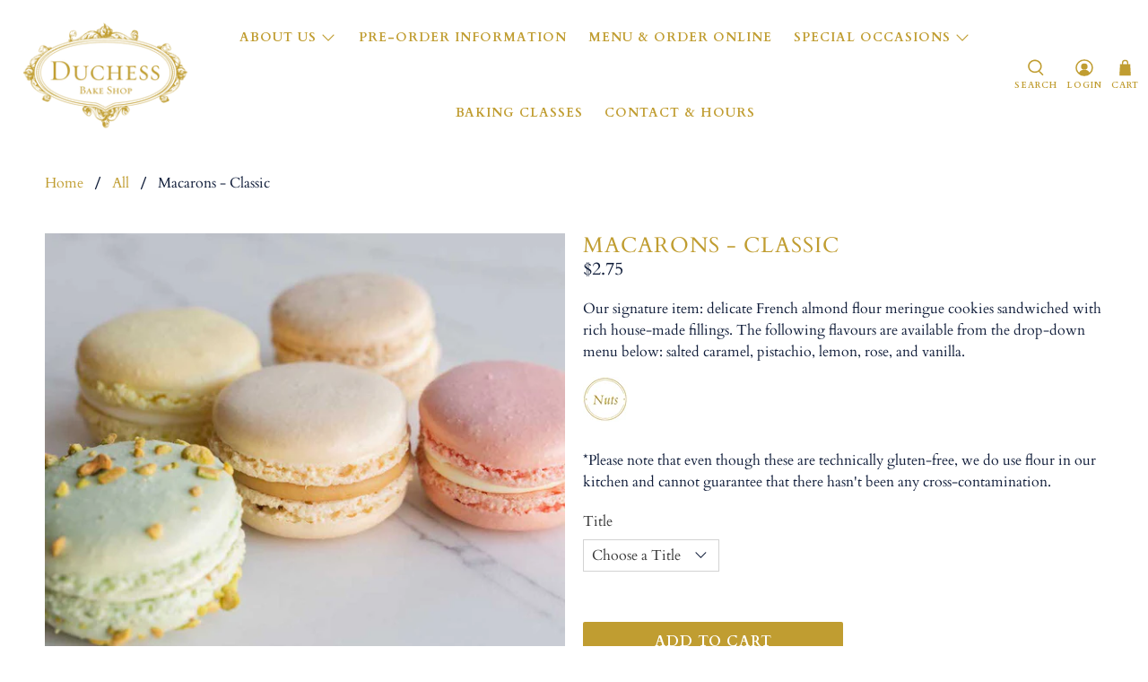

--- FILE ---
content_type: text/javascript; charset=utf-8
request_url: https://duchessbakeshop.com/products/new-macaron.js
body_size: 1115
content:
{"id":4525698646114,"title":"Macarons - Classic","handle":"new-macaron","description":"\u003cp\u003eOur signature item: delicate French almond flour meringue cookies sandwiched with rich house-made fillings. The following flavours are available from the drop-down menu below: salted caramel, pistachio, lemon, rose, and vanilla.\u003c\/p\u003e\n\u003cp\u003e\u003cimg src=\"https:\/\/cdn.shopify.com\/s\/files\/1\/0810\/5405\/files\/NutsAllergen_480x480.png?v=1665178010\" alt=\"\" data-mce-fragment=\"1\" data-mce-src=\"https:\/\/cdn.shopify.com\/s\/files\/1\/0810\/5405\/files\/NutsAllergen_480x480.png?v=1665178010\"\u003e\u003cbr data-mce-fragment=\"1\"\u003e\u003cbr data-mce-fragment=\"1\"\u003e*Please note that even though these are technically gluten-free, we do use flour in our kitchen and cannot guarantee that there hasn't been any cross-contamination.\u003c\/p\u003e","published_at":"2026-01-10T09:47:49-07:00","created_at":"2020-11-27T15:15:11-07:00","vendor":"Duchess Bake Shop","type":"Food - Macaron","tags":["Macaron","Pastry Menu","SCA_STOREPICKUP_PRODUCT","SYNC"],"price":275,"price_min":275,"price_max":275,"available":true,"price_varies":false,"compare_at_price":null,"compare_at_price_min":0,"compare_at_price_max":0,"compare_at_price_varies":false,"variants":[{"id":32048800890978,"title":"Salted Caramel","option1":"Salted Caramel","option2":null,"option3":null,"sku":"90-D2300001","requires_shipping":false,"taxable":true,"featured_image":{"id":14502853345378,"product_id":4525698646114,"position":2,"created_at":"2020-11-27T15:15:15-07:00","updated_at":"2025-05-08T11:18:00-06:00","alt":null,"width":3000,"height":2400,"src":"https:\/\/cdn.shopify.com\/s\/files\/1\/0810\/5405\/products\/ClassicMacaron1_d9ac7da0-3e6e-414b-b2a7-9a1e61b36d08.jpg?v=1746724680","variant_ids":[32048800890978]},"available":true,"name":"Macarons - Classic - Salted Caramel","public_title":"Salted Caramel","options":["Salted Caramel"],"price":275,"weight":0,"compare_at_price":null,"inventory_quantity":84,"inventory_management":"shopify","inventory_policy":"deny","barcode":null,"featured_media":{"alt":null,"id":6675428835426,"position":2,"preview_image":{"aspect_ratio":1.25,"height":2400,"width":3000,"src":"https:\/\/cdn.shopify.com\/s\/files\/1\/0810\/5405\/products\/ClassicMacaron1_d9ac7da0-3e6e-414b-b2a7-9a1e61b36d08.jpg?v=1746724680"}},"requires_selling_plan":false,"selling_plan_allocations":[]},{"id":32048800923746,"title":"Lemon","option1":"Lemon","option2":null,"option3":null,"sku":"90-D2300076","requires_shipping":false,"taxable":true,"featured_image":{"id":14502853279842,"product_id":4525698646114,"position":4,"created_at":"2020-11-27T15:15:14-07:00","updated_at":"2025-05-08T11:18:00-06:00","alt":null,"width":1500,"height":1200,"src":"https:\/\/cdn.shopify.com\/s\/files\/1\/0810\/5405\/products\/DuchessBake_lemonmacaron_1ebc3967-612b-494c-adb3-849606c3190c.jpg?v=1746724680","variant_ids":[32048800923746]},"available":true,"name":"Macarons - Classic - Lemon","public_title":"Lemon","options":["Lemon"],"price":275,"weight":0,"compare_at_price":null,"inventory_quantity":84,"inventory_management":"shopify","inventory_policy":"deny","barcode":null,"featured_media":{"alt":null,"id":6675428868194,"position":4,"preview_image":{"aspect_ratio":1.25,"height":1200,"width":1500,"src":"https:\/\/cdn.shopify.com\/s\/files\/1\/0810\/5405\/products\/DuchessBake_lemonmacaron_1ebc3967-612b-494c-adb3-849606c3190c.jpg?v=1746724680"}},"requires_selling_plan":false,"selling_plan_allocations":[]},{"id":40403372474466,"title":"Vanilla","option1":"Vanilla","option2":null,"option3":null,"sku":"90-D2301063","requires_shipping":false,"taxable":true,"featured_image":{"id":29529474138210,"product_id":4525698646114,"position":6,"created_at":"2023-07-22T09:08:28-06:00","updated_at":"2025-05-08T11:18:00-06:00","alt":null,"width":800,"height":640,"src":"https:\/\/cdn.shopify.com\/s\/files\/1\/0810\/5405\/products\/DSC1574.jpg?v=1746724680","variant_ids":[40403372474466]},"available":true,"name":"Macarons - Classic - Vanilla","public_title":"Vanilla","options":["Vanilla"],"price":275,"weight":0,"compare_at_price":null,"inventory_quantity":84,"inventory_management":"shopify","inventory_policy":"deny","barcode":null,"featured_media":{"alt":null,"id":21886395646050,"position":6,"preview_image":{"aspect_ratio":1.25,"height":640,"width":800,"src":"https:\/\/cdn.shopify.com\/s\/files\/1\/0810\/5405\/products\/DSC1574.jpg?v=1746724680"}},"requires_selling_plan":false,"selling_plan_allocations":[]},{"id":32048800956514,"title":"Pistachio","option1":"Pistachio","option2":null,"option3":null,"sku":"90-D2300077","requires_shipping":false,"taxable":true,"featured_image":{"id":14502853443682,"product_id":4525698646114,"position":3,"created_at":"2020-11-27T15:15:15-07:00","updated_at":"2025-05-08T11:18:00-06:00","alt":null,"width":3000,"height":2400,"src":"https:\/\/cdn.shopify.com\/s\/files\/1\/0810\/5405\/products\/ClassicMacaron3_dcb6e2a0-2494-4430-8bc4-814dae471e86.jpg?v=1746724680","variant_ids":[32048800956514]},"available":true,"name":"Macarons - Classic - Pistachio","public_title":"Pistachio","options":["Pistachio"],"price":275,"weight":0,"compare_at_price":null,"inventory_quantity":84,"inventory_management":"shopify","inventory_policy":"deny","barcode":null,"featured_media":{"alt":null,"id":6675428900962,"position":3,"preview_image":{"aspect_ratio":1.25,"height":2400,"width":3000,"src":"https:\/\/cdn.shopify.com\/s\/files\/1\/0810\/5405\/products\/ClassicMacaron3_dcb6e2a0-2494-4430-8bc4-814dae471e86.jpg?v=1746724680"}},"requires_selling_plan":false,"selling_plan_allocations":[]},{"id":39257164447842,"title":"Rose","option1":"Rose","option2":null,"option3":null,"sku":"90-D2300079","requires_shipping":false,"taxable":true,"featured_image":{"id":27945833267298,"product_id":4525698646114,"position":5,"created_at":"2021-03-06T08:35:56-07:00","updated_at":"2025-05-08T11:18:00-06:00","alt":null,"width":1500,"height":1200,"src":"https:\/\/cdn.shopify.com\/s\/files\/1\/0810\/5405\/products\/rosemacaron.jpg?v=1746724680","variant_ids":[39257164447842]},"available":true,"name":"Macarons - Classic - Rose","public_title":"Rose","options":["Rose"],"price":275,"weight":0,"compare_at_price":null,"inventory_quantity":84,"inventory_management":"shopify","inventory_policy":"deny","barcode":null,"featured_media":{"alt":null,"id":20253192781922,"position":5,"preview_image":{"aspect_ratio":1.25,"height":1200,"width":1500,"src":"https:\/\/cdn.shopify.com\/s\/files\/1\/0810\/5405\/products\/rosemacaron.jpg?v=1746724680"}},"requires_selling_plan":false,"selling_plan_allocations":[]}],"images":["\/\/cdn.shopify.com\/s\/files\/1\/0810\/5405\/files\/DSC1565.jpg?v=1746724680","\/\/cdn.shopify.com\/s\/files\/1\/0810\/5405\/products\/ClassicMacaron1_d9ac7da0-3e6e-414b-b2a7-9a1e61b36d08.jpg?v=1746724680","\/\/cdn.shopify.com\/s\/files\/1\/0810\/5405\/products\/ClassicMacaron3_dcb6e2a0-2494-4430-8bc4-814dae471e86.jpg?v=1746724680","\/\/cdn.shopify.com\/s\/files\/1\/0810\/5405\/products\/DuchessBake_lemonmacaron_1ebc3967-612b-494c-adb3-849606c3190c.jpg?v=1746724680","\/\/cdn.shopify.com\/s\/files\/1\/0810\/5405\/products\/rosemacaron.jpg?v=1746724680","\/\/cdn.shopify.com\/s\/files\/1\/0810\/5405\/products\/DSC1574.jpg?v=1746724680"],"featured_image":"\/\/cdn.shopify.com\/s\/files\/1\/0810\/5405\/files\/DSC1565.jpg?v=1746724680","options":[{"name":"Title","position":1,"values":["Salted Caramel","Lemon","Vanilla","Pistachio","Rose"]}],"url":"\/products\/new-macaron","media":[{"alt":null,"id":21813952479330,"position":1,"preview_image":{"aspect_ratio":1.25,"height":640,"width":800,"src":"https:\/\/cdn.shopify.com\/s\/files\/1\/0810\/5405\/files\/DSC1565.jpg?v=1746724680"},"aspect_ratio":1.25,"height":640,"media_type":"image","src":"https:\/\/cdn.shopify.com\/s\/files\/1\/0810\/5405\/files\/DSC1565.jpg?v=1746724680","width":800},{"alt":null,"id":6675428835426,"position":2,"preview_image":{"aspect_ratio":1.25,"height":2400,"width":3000,"src":"https:\/\/cdn.shopify.com\/s\/files\/1\/0810\/5405\/products\/ClassicMacaron1_d9ac7da0-3e6e-414b-b2a7-9a1e61b36d08.jpg?v=1746724680"},"aspect_ratio":1.25,"height":2400,"media_type":"image","src":"https:\/\/cdn.shopify.com\/s\/files\/1\/0810\/5405\/products\/ClassicMacaron1_d9ac7da0-3e6e-414b-b2a7-9a1e61b36d08.jpg?v=1746724680","width":3000},{"alt":null,"id":6675428900962,"position":3,"preview_image":{"aspect_ratio":1.25,"height":2400,"width":3000,"src":"https:\/\/cdn.shopify.com\/s\/files\/1\/0810\/5405\/products\/ClassicMacaron3_dcb6e2a0-2494-4430-8bc4-814dae471e86.jpg?v=1746724680"},"aspect_ratio":1.25,"height":2400,"media_type":"image","src":"https:\/\/cdn.shopify.com\/s\/files\/1\/0810\/5405\/products\/ClassicMacaron3_dcb6e2a0-2494-4430-8bc4-814dae471e86.jpg?v=1746724680","width":3000},{"alt":null,"id":6675428868194,"position":4,"preview_image":{"aspect_ratio":1.25,"height":1200,"width":1500,"src":"https:\/\/cdn.shopify.com\/s\/files\/1\/0810\/5405\/products\/DuchessBake_lemonmacaron_1ebc3967-612b-494c-adb3-849606c3190c.jpg?v=1746724680"},"aspect_ratio":1.25,"height":1200,"media_type":"image","src":"https:\/\/cdn.shopify.com\/s\/files\/1\/0810\/5405\/products\/DuchessBake_lemonmacaron_1ebc3967-612b-494c-adb3-849606c3190c.jpg?v=1746724680","width":1500},{"alt":null,"id":20253192781922,"position":5,"preview_image":{"aspect_ratio":1.25,"height":1200,"width":1500,"src":"https:\/\/cdn.shopify.com\/s\/files\/1\/0810\/5405\/products\/rosemacaron.jpg?v=1746724680"},"aspect_ratio":1.25,"height":1200,"media_type":"image","src":"https:\/\/cdn.shopify.com\/s\/files\/1\/0810\/5405\/products\/rosemacaron.jpg?v=1746724680","width":1500},{"alt":null,"id":21886395646050,"position":6,"preview_image":{"aspect_ratio":1.25,"height":640,"width":800,"src":"https:\/\/cdn.shopify.com\/s\/files\/1\/0810\/5405\/products\/DSC1574.jpg?v=1746724680"},"aspect_ratio":1.25,"height":640,"media_type":"image","src":"https:\/\/cdn.shopify.com\/s\/files\/1\/0810\/5405\/products\/DSC1574.jpg?v=1746724680","width":800}],"requires_selling_plan":false,"selling_plan_groups":[]}